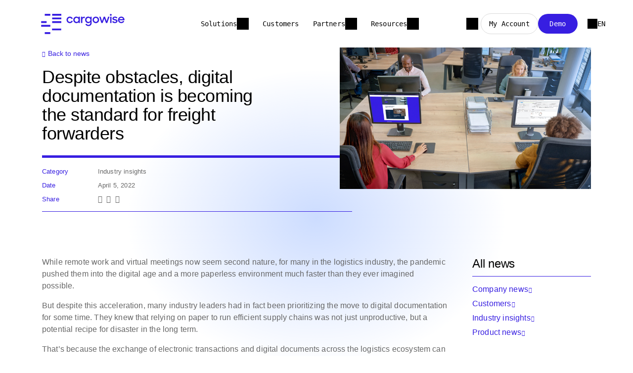

--- FILE ---
content_type: text/html; charset=utf-8
request_url: https://www.cargowise.com/news/despite-obstacles-digital-documentation-is-becoming-the-standard-for-freight-forwarders/
body_size: 14081
content:
<!DOCTYPE html>
<html lang="en-us">
<head>
    <meta charset="utf-8" />
<link rel="icon" type="image/png" href="/media/favicons/cargowise.png?width=32&amp;height=32">
<meta name="viewport" content="width=device-width, initial-scale=1.0, maximum-scale=1.0, user-scalable=0, shrink-to-fit=no">
<meta http-equiv="X-UA-Compatible" content="IE=edge,chrome=1" />
<title>
    Despite obstacles, digital documentation is becoming the standard for freight forwarders
</title>
<meta name="Description" content="The exchange of digital documents across the logistics ecosystem can completely transform complex business processes. Find out why companies are moving towards a more paper-free environment." />
<meta name="Name" content="Despite obstacles, digital documentation is becoming the standard for freight forwarders" />
<meta name="Keywords" content="#logisticsdigitalization,#logisticssoftware,#logisticstechnology" />
<link rel="canonical" href="https://www.cargowise.com/news/despite-obstacles-digital-documentation-is-becoming-the-standard-for-freight-forwarders/" />
<link rel="alternate" hreflang="de-de" href="https://www.cargowise.com/de-de/news/despite-obstacles-digital-documentation-is-becoming-the-standard-for-freight-forwarders/" />
<link rel="alternate" hreflang="en-us" href="https://www.cargowise.com/news/despite-obstacles-digital-documentation-is-becoming-the-standard-for-freight-forwarders/" />
<link rel="alternate" hreflang="es-419" href="https://www.cargowise.com/es-la/news/despite-obstacles-digital-documentation-is-becoming-the-standard-for-freight-forwarders/" />
<link rel="alternate" hreflang="fr-fr" href="https://www.cargowise.com/fr-fr/news/despite-obstacles-digital-documentation-is-becoming-the-standard-for-freight-forwarders/" />
<link rel="alternate" hreflang="it-it" href="https://www.cargowise.com/it-it/news/despite-obstacles-digital-documentation-is-becoming-the-standard-for-freight-forwarders/" />
<link rel="alternate" hreflang="ja-jp" href="https://www.cargowise.com/ja-jp/news/despite-obstacles-digital-documentation-is-becoming-the-standard-for-freight-forwarders/" />
<link rel="alternate" hreflang="pt-br" href="https://www.cargowise.com/pt-br/news/despite-obstacles-digital-documentation-is-becoming-the-standard-for-freight-forwarders/" />
<link rel="alternate" hreflang="zh-cn" href="https://www.cargowise.com/zh-cn/news/despite-obstacles-digital-documentation-is-becoming-the-standard-for-freight-forwarders/" />
<link rel="alternate" hreflang="zh-hant" href="https://www.cargowise.com/zh-hant/news/despite-obstacles-digital-documentation-is-becoming-the-standard-for-freight-forwarders/" />
<meta property="og:type" content="article" />
<meta property="og:url" content="https://www.cargowise.com/news/despite-obstacles-digital-documentation-is-becoming-the-standard-for-freight-forwarders/" />
<meta property="og:title" content="Despite obstacles, digital documentation is becoming the standard for freight forwarders" />
<meta property="og:description" content="The exchange of digital documents across the logistics ecosystem can completely transform complex business processes. Find out why companies are moving towards a more paper-free environment." />
<meta property="og:image" content="https://www.cargowise.com/media/xg4doglv/march-2022_productivity-image.jpg?v=1d85b0c1e5e6eb0">
<meta property="og:image:type" content="image/jpeg">
<meta name="twitter:card" content="summary_large_image">
<meta name="twitter:title" content="Despite obstacles, digital documentation is becoming the standard for freight forwarders">
<meta name="twitter:description" content="The exchange of digital documents across the logistics ecosystem can completely transform complex business processes. Find out why companies are moving towards a more paper-free environment.">
<meta name="twitter:image" content="https://www.cargowise.com/media/xg4doglv/march-2022_productivity-image.jpg?v=1d85b0c1e5e6eb0">
<meta name="apple-mobile-web-app-title" content="CargoWise">
<meta name="application-name" content="CargoWise">
<link rel="apple-touch-icon" sizes="57x57" href="/media/favicons/cargowise.png?width=57&amp;height=57">
<link rel="apple-touch-icon" sizes="60x60" href="/media/favicons/cargowise.png?width=60&amp;height=60">
<link rel="apple-touch-icon" sizes="72x72" href="/media/favicons/cargowise.png?width=72&amp;height=72">
<link rel="apple-touch-icon" sizes="76x76" href="/media/favicons/cargowise.png?width=76&amp;height=76">
<link rel="apple-touch-icon" sizes="114x114" href="/media/favicons/cargowise.png?width=114&amp;height=114">
<link rel="apple-touch-icon" sizes="120x120" href="/media/favicons/cargowise.png?width=120&amp;height=120">
<link rel="apple-touch-icon" sizes="144x144" href="/media/favicons/cargowise.png?width=144&amp;height=144">
<link rel="apple-touch-icon" sizes="152x152" href="/media/favicons/cargowise.png?width=152&amp;height=152">
<link rel="apple-touch-icon" sizes="180x180" href="/media/favicons/cargowise.png?width=180&amp;height=180">
<link rel="icon" type="image/png" sizes="192x192" href="/media/favicons/cargowise.png?width=192&amp;height=192">
<link rel="icon" type="image/png" sizes="32x32" href="/media/favicons/cargowise.png?width=32&amp;height=32">
<link rel="icon" type="image/png" sizes="96x96" href="/media/favicons/cargowise.png?width=96&amp;height=96">
<link rel="icon" type="image/png" sizes="16x16" href="/media/favicons/cargowise.png?width=16&amp;height=16">
<link rel="manifest" href="/media/favicons/cargowise-manifest.json">
<meta name="msapplication-TileColor" content="#fff">
<meta name="msapplication-TileImage" content="/media/favicons/cargowise.png?width=144&height=144">
<meta name="theme-color" content="#ffffff">
    
<!-- be_ixf, sdk, gho-->
<meta name="be:sdk" content="dotnet_sdk_1.4.30" />
<meta name="be:timer" content="0ms" />
<meta name="be:orig_url" content="https%3a%2f%2fwww.cargowise.com%2fnews%2fdespite-obstacles-digital-documentation-is-becoming-the-standard-for-freight-forwarders%2f" />
<meta name="be:capsule_url" content="https%3a%2f%2fixfd1-api.bc0a.com%2fapi%2fixf%2f1.0.0%2fget_capsule%2ff00000000266092%2f0581881138" />
<meta name="be:norm_url" content="https%3a%2f%2fwww.cargowise.com%2fnews%2fdespite-obstacles-digital-documentation-is-becoming-the-standard-for-freight-forwarders%2f" />
<meta name="be:api_dt" content="py_2026; pm_01; pd_11; ph_05; pmh_17; p_epoch:1768137452865" />
<meta name="be:mod_dt" content="py_2026; pm_01; pd_11; ph_05; pmh_17; p_epoch:1768137452865" />
<meta name="be:messages" content="0" />

    <!-- Google Tag Manager -->
<script>
dataLayer = [];
(function(w,d,s,l,i){w[l]=w[l]||[];w[l].push({'gtm.start':
new Date().getTime(),event:'gtm.js'});var f=d.getElementsByTagName(s)[0],
j=d.createElement(s),dl=l!='dataLayer'?'&l='+l:'';j.async=true;j.src=
'https://www.googletagmanager.com/gtm.js?id='+i+dl;f.parentNode.insertBefore(j,f);
})(window,document,'script','dataLayer','GTM-PV2WNTV');</script>
<!-- End Google Tag Manager -->

        <link rel="preload" as="font" type="font/woff2" crossorigin="anonymous" href="/css/fonts/wtg-symbols.woff2" />
        <link rel="preload" as="font" type="font/woff2" crossorigin="anonymous" href="/css/vendor/fontawesome-free/webfonts/fa-brands-400.woff2" />
    <link href="/sb/cargowise-css.v45.css" rel="stylesheet">
    <script src="https://cmp.osano.com/AzqNPnSIWrqnv2DHN/d67eecdc-d0b9-4b58-a625-29c168020c5b/osano.js?variant=two"></script>
<script>
    var _hmt = _hmt || [];
    (function () {
        if (location.host.indexOf(".cn") > 0) {
            var hm = document.createElement("script");
            hm.src = "https://hm.baidu.com/hm.js?32e12608d3f275438f83292bee2afaa6";
            var s = document.getElementsByTagName("script")[0];
            s.parentNode.insertBefore(hm, s);
        }
    })();
</script>
<script src="/scripts/vendor/lottie/lottie.js"></script>
<meta name="google-site-verification" content="dlKMKTJhhnQ0xWxLgm9YKHGQXrNfwUPH2-jUevgpWCs" />
</head>
<body id="body" class="body-despite-obstacles-digital-documentation-is-becoming-the-standard-for-freight-forwarders ">
    <!-- Google Tag Manager (noscript) -->
<noscript><iframe src="https://www.googletagmanager.com/ns.html?id=GTM-PV2WNTV"
height="0" width="0" style="display:none;visibility:hidden"></iframe></noscript>
<!-- End Google Tag Manager (noscript) -->

    
    <header id="site-header">
        





<nav class="navbar navbar-expand-lg fixed-top collapsed navigation" id="mainNav">
    <div class="nav-container">
        <div class="navbar-header">
            <a class="navbar-brand" href="/" title="CargoWise">
                    <img alt="CargoWise" src="/media/zfpirzxd/cargowise-logo.svg" />
            </a>
                    <div data-nav-segment="search">
            <input type="text" class="nav-search-input"
            placeholder="Search..." />
        <a class="nav-link " href="/search/"         ></a>
                        <span class="search-close"></span>
                    </div>
            <button class="navbar-collapse-control" aria-controls="navbarResponsive" data-toggle="collapse" data-target="#navbarResponsive" aria-expanded="false" aria-label="Toggle navigation">
                <span class="toggle-open">Menu</span>
                <span class="toggle-close">Close</span>
                <div class="navbar-toggler navbar-toggler-right collapsed" data-toggle="collapse" data-target="#navbarResponsive">
                    <span></span><span></span><span></span><span></span>
                </div>
            </button>
        </div>
        <div id="navbarResponsive" class="collapse navbar-collapse">
            <ul class="navbar-nav">
                            <li class="nav-item dropdown " data-nav-segment="solutions">
                                <a href="#" class="dropdown-toggle nav-item-toggle" id="navbar-dropdown-link-25763" data-target="dropdown-menu-25763" data-toggle="dropdown" aria-haspopup="true" aria-expanded="false">Solutions</a>

                                <div id="dropdown-menu-25763" aria-labelledby="navbar-dropdown-link-25763" class="dropdown-menu nav-menu">
                                    <a href="#" class="toggler">Solutions</a>
                                    



<div class="panel" >
    
<div class="container">
    <div class="row ">



<div class="col-lg-12">
        <div class="area" >
            

    <div class="tabbed-content flex-row d-lg-flex left-tabs ">
        <ul class="nav nav-tabs  flex-column" role="tablist">
                    <li class="nav-item">
                        <a class="nav-link  active moving-arrow" id="ac3929e1-eac2-4593-816d-4ce77b30a56a-freight-forwarders-tab" data-toggle="tab" data-target="#tab-content-ac3929e1-eac2-4593-816d-4ce77b30a56a #freight-forwarders" role="tab" aria-controls="freight-forwarders" aria-selected="true">
                            <span>Freight Forwarders</span>
                        </a>
                    </li>
                    <li class="nav-item">
                        <a class="nav-link  moving-arrow" id="ac3929e1-eac2-4593-816d-4ce77b30a56a-customs-brokers-tab" data-toggle="tab" data-target="#tab-content-ac3929e1-eac2-4593-816d-4ce77b30a56a #customs-brokers" role="tab" aria-controls="customs-brokers" aria-selected="false">
                            <span>Customs Brokers</span>
                        </a>
                    </li>
                    <li class="nav-item">
                        <a class="nav-link  moving-arrow" id="ac3929e1-eac2-4593-816d-4ce77b30a56a-warehouse-operators-tab" data-toggle="tab" data-target="#tab-content-ac3929e1-eac2-4593-816d-4ce77b30a56a #warehouse-operators" role="tab" aria-controls="warehouse-operators" aria-selected="false">
                            <span>Warehouse operators</span>
                        </a>
                    </li>
                    <li class="nav-item">
                        <a class="nav-link  moving-arrow" id="ac3929e1-eac2-4593-816d-4ce77b30a56a-carriers-tab" data-toggle="tab" data-target="#tab-content-ac3929e1-eac2-4593-816d-4ce77b30a56a #carriers" role="tab" aria-controls="carriers" aria-selected="false">
                            <span>Carriers</span>
                        </a>
                    </li>
                    <li class="nav-item">
                        <a class="nav-link  moving-arrow" id="ac3929e1-eac2-4593-816d-4ce77b30a56a-drayage-operators-tab" data-toggle="tab" data-target="#tab-content-ac3929e1-eac2-4593-816d-4ce77b30a56a #drayage-operators" role="tab" aria-controls="drayage-operators" aria-selected="false">
                            <span>Drayage operators</span>
                        </a>
                    </li>
        </ul>
        <div id="tab-content-ac3929e1-eac2-4593-816d-4ce77b30a56a" class="tab-content  flex-column">
                        <div class="tab-pane fade  show active" id="freight-forwarders" role="tabpanel" aria-labelledby="ac3929e1-eac2-4593-816d-4ce77b30a56a-freight-forwarders-tab">
                            



<div class="panel" >
    
<div class="container">
    <div class="row ">



<div class="col-lg-5">
        <div class="area" >
            

<div class="link-card link-card-style-5 has-link">
<a id='kwmajq' href='/solutions/cargowise-forwarding/' target=''>        <div class="link-card-icon" style="background-image:url(/media/ph1ghhnz/international-forwarding.svg?v=1dc32214f0ffe30)"></div>
    <h6 class="link-card-heading-text">International Forwarding</h6>
    <div class="link-card-descriptive-text">
                <p>Unlock the world&#x2019;s supply chains with&#xA0;deeply integrated&#xA0;international forwarding capabilities</p>
    </div>
        <div class="link-card-learn-more-text">
            <label>Learn more</label>
        </div>
</a></div>

<div class="link-card link-card-style-5 has-link">
<a id='d9ed24' href='/solutions/cargowise-customs/' target=''>        <div class="link-card-icon" style="background-image:url(/media/pbzlyjv1/customs-and-compliance-1.svg?v=1dc32214ed58d40)"></div>
    <h6 class="link-card-heading-text">Customs and Compliance</h6>
    <div class="link-card-descriptive-text">
                <p>Centralize&#xA0;your global trade operations and strengthen your supply chain</p>
    </div>
        <div class="link-card-learn-more-text">
            <label>Learn more</label>
        </div>
</a></div>

<div class="link-card link-card-style-5 has-link">
<a id='uflmwq' href='/solutions/cargowise-ecommerce/' target=''>        <div class="link-card-icon" style="background-image:url(/media/i4bevapl/international-ecommerce.svg?v=1dc32214f172a20)"></div>
    <h6 class="link-card-heading-text">International eCommerce</h6>
    <div class="link-card-descriptive-text">
                <p>Faster, safer, and more reliable&#xA0;cross-border ecommerce&#xA0;fulfilment</p>
    </div>
        <div class="link-card-learn-more-text">
            <label>Learn more</label>
        </div>
</a></div>

<div class="link-card link-card-style-5 has-link">
<a id='npj0wj' href='/solutions/cargowise-transport/' target=''>        <div class="link-card-icon" style="background-image:url(/media/zixd2ulf/transport.svg?v=1dc32214eb708c0)"></div>
    <h6 class="link-card-heading-text">Transport</h6>
    <div class="link-card-descriptive-text">
                <p>Optimize transport performance and profitability to drive your business forward</p>
    </div>
        <div class="link-card-learn-more-text">
            <label>Learn more</label>
        </div>
</a></div>

<div class="link-card link-card-style-5 has-link">
<a id='0ycfww' href='/solutions/cargowise-warehouse/transit-warehouse/' target=''>        <div class="link-card-icon" style="background-image:url(/media/qw5dlavz/transit-warehouse.svg?v=1dc322cc9299e50)"></div>
    <h6 class="link-card-heading-text">Transit Warehouse</h6>
    <div class="link-card-descriptive-text">
                <p>Streamline goods-in to goods-out with greater accuracy and control</p>
    </div>
        <div class="link-card-learn-more-text">
            <label>Learn more</label>
        </div>
</a></div>

        </div>
</div>



<div class="col-lg-5">
        <div class="area" >
            

<div class="link-card link-card-style-5 has-link">
<a id='fyauje' href='/cargowise-mega-features/' target=''>        <div class="link-card-icon" style="background-image:url(/media/lkzcju4c/mega-features.svg?v=1dc32214ea75150)"></div>
    <h6 class="link-card-heading-text">Mega features</h6>
    <div class="link-card-descriptive-text">
                <p>Powerful new features that give you greater visibility, productivity, and control&#xA0;</p>
    </div>
        <div class="link-card-learn-more-text">
            <label>Learn more</label>
        </div>
</a></div>

<div class="link-card link-card-style-5 has-link">
<a id='cmibpj' href='/solutions/cargowise-parcel/' target=''>        <div class="link-card-icon" style="background-image:url(/media/nekh5wsc/parcel.svg?v=1dc32214eeb5f30)"></div>
    <h6 class="link-card-heading-text">Parcel</h6>
    <div class="link-card-descriptive-text">
                <p>Grow&#xA0;your business with B2B final-mile shipping and B2C final-mile delivery</p>
    </div>
        <div class="link-card-learn-more-text">
            <label>Learn more</label>
        </div>
</a></div>

<div class="link-card link-card-style-5 has-link">
<a id='pkykhu' href='/solutions/cargowise-enterprise/' target=''>        <div class="link-card-icon" style="background-image:url(/media/yjqdmqeq/enterprise.svg?v=1dc32214ef59860)"></div>
    <h6 class="link-card-heading-text">Enterprise</h6>
    <div class="link-card-descriptive-text">
                <p>Work faster and smarter with&#xA0;powerful, deeply integrated enterprise tools</p>
    </div>
        <div class="link-card-learn-more-text">
            <label>Learn more</label>
        </div>
</a></div>

<div class="link-card link-card-style-5 has-link">
<a id='d0qde0' href='/solutions/cargowise-neo/' target=''>        <div class="link-card-icon" style="background-image:url(/media/vv1bruum/cargowise-neo.svg?v=1dc32214ebb9ca0)"></div>
    <h6 class="link-card-heading-text">CargoWise Neo</h6>
    <div class="link-card-descriptive-text">
                <p>Give your customers live access to their shipments, orders, declarations, invoices, and more.</p>
    </div>
        <div class="link-card-learn-more-text">
            <label>Learn more</label>
        </div>
</a></div>

        </div>
</div>



<div class="col-lg-2">
        <div class="area" >
            

    <div class="owl-carousel owl-theme" 
         id="owl-carousel-e96116fa-2428-4a4a-a8fe-195bbe2db3f1" 
         data-slide-margin="0" 
         data-autoplay="false" 
         data-autoplay-timeout="0"
         data-rtl="false" 
         data-slide-count="3"
         data-slides-per-page-mobile="1"
         data-slides-per-page-desktop="1">
                        <div class="item">
                            <div class="container">
                                <div class="row">
                                    <div class="col-12">
                                        



<div class="panel" >
    
<div class="container">
    <div class="row ">



<div class="col-lg-12">
        <div class="area card background-bright-blue-tint" >
            
<p><span class="badge">eBook</span></p>
<h3>The four layers of cost efficiency</h3>
<p><a id="fhvoq5" href="/lp/ebook-the-four-layers-of-cost-efficiency/" title="eBook - The four layers of cost efficiency" class="cta-button">Download</a></p>
        </div>
</div>
    </div>
</div>
</div>



                                    </div>
                                </div>
                            </div>
                        </div>
                        <div class="item">
                            <div class="container">
                                <div class="row">
                                    <div class="col-12">
                                        



<div class="panel" >
    
<div class="container">
    <div class="row ">



<div class="col-lg-12">
        <div class="area card background-bright-blue-tint" >
            
<p><span class="badge">eBook</span></p>
<h3>Defining productivity in the global logistics environment</h3>
<p><a id="ywrx3e" href="/lp/ebook-defining-productivity-in-the-global-logistics-environment/" title="eBook- Defining productivity in the global logistics environment" class="cta-button">Download</a></p>
        </div>
</div>
    </div>
</div>
</div>



                                    </div>
                                </div>
                            </div>
                        </div>
    </div>

        </div>
</div>
    </div>
</div>
</div>



                        </div>
                        <div class="tab-pane fade " id="customs-brokers" role="tabpanel" aria-labelledby="ac3929e1-eac2-4593-816d-4ce77b30a56a-customs-brokers-tab">
                            



<div class="panel" >
    
<div class="container">
    <div class="row ">



<div class="col-lg-5">
        <div class="area" >
            

<div class="link-card link-card-style-5 has-link">
<a id='vmhumm' href='/solutions/cargowise-customs/' target=''>        <div class="link-card-icon" style="background-image:url(/media/pbzlyjv1/customs-and-compliance-1.svg?v=1dc32214ed58d40)"></div>
    <h6 class="link-card-heading-text">Customs and Compliance</h6>
    <div class="link-card-descriptive-text">
                <p>Centralize&#xA0;your global trade operations and strengthen your supply chain</p>
    </div>
        <div class="link-card-learn-more-text">
            <label>Learn more</label>
        </div>
</a></div>

<div class="link-card link-card-style-5 has-link">
<a id='ulnt8z' href='/solutions/cargowise-enterprise/' target=''>        <div class="link-card-icon" style="background-image:url(/media/yjqdmqeq/enterprise.svg?v=1dc32214ef59860)"></div>
    <h6 class="link-card-heading-text">Enterprise</h6>
    <div class="link-card-descriptive-text">
                <p>&#xA;Work faster and smarter with&#xA0;powerful, deeply integrated enterprise tools</p>
    </div>
        <div class="link-card-learn-more-text">
            <label>Learn more</label>
        </div>
</a></div>

        </div>
</div>



<div class="col-lg-5">
        <div class="area" >
            

<div class="link-card link-card-style-5 has-link">
<a id='dnms4b' href='/solutions/cargowise-customs/bonded-warehouse/' target=''>        <div class="link-card-icon" style="background-image:url(/media/wlpd4ohx/bonded-warehouse.svg?v=1dc32214f21d880)"></div>
    <h6 class="link-card-heading-text">Bonded Warehouse</h6>
    <div class="link-card-descriptive-text">
                <p>Integrate&#xA0;your customs brokerage and warehouse operations</p>
    </div>
        <div class="link-card-learn-more-text">
            <label>Learn more</label>
        </div>
</a></div>

<div class="link-card link-card-style-5 has-link">
<a id='ufodi5' href='/solutions/cargowise-neo/' target=''>        <div class="link-card-icon" style="background-image:url(/media/vv1bruum/cargowise-neo.svg?v=1dc32214ebb9ca0)"></div>
    <h6 class="link-card-heading-text">CargoWise Neo</h6>
    <div class="link-card-descriptive-text">
                <p>Give your customers live access to their shipments, orders, declarations, invoices, and more.</p>
    </div>
        <div class="link-card-learn-more-text">
            <label>Learn more</label>
        </div>
</a></div>

        </div>
</div>



<div class="col-lg-2">
        <div class="area" >
            

    <div class="owl-carousel owl-theme" 
         id="owl-carousel-8c126d85-3662-439d-b084-5d23a7892166" 
         data-slide-margin="0" 
         data-autoplay="false" 
         data-autoplay-timeout="0"
         data-rtl="false" 
         data-slide-count="3"
         data-slides-per-page-mobile="1"
         data-slides-per-page-desktop="1">
                        <div class="item">
                            <div class="container">
                                <div class="row">
                                    <div class="col-12">
                                        



<div class="panel" >
    
<div class="container">
    <div class="row ">



<div class="col-lg-12">
        <div class="area card background-bright-blue-tint" >
            
<p><span class="badge">eBook</span></p>
<h3>The shift to global customs</h3>
<p><a id="i10n6x" href="/lp/global-customs-ebook/" title="Global customs eBook" class="cta-button">Download</a></p>
        </div>
</div>
    </div>
</div>
</div>



                                    </div>
                                </div>
                            </div>
                        </div>
                        <div class="item">
                            <div class="container">
                                <div class="row">
                                    <div class="col-12">
                                        



<div class="panel" >
    
<div class="container">
    <div class="row ">



<div class="col-lg-12">
        <div class="area card background-bright-blue-tint" >
            
<p><span class="badge">eBook</span></p>
<h3>Taking complexity out of compliance<span> </span></h3>
<p><a id="hzv1a5" href="/lp/cargowise-compliance-ebook/" title="CargoWise Compliance eBook" class="cta-button">Download</a></p>
        </div>
</div>
    </div>
</div>
</div>



                                    </div>
                                </div>
                            </div>
                        </div>
                        <div class="item">
                            <div class="container">
                                <div class="row">
                                    <div class="col-12">
                                        



<div class="panel" >
    
<div class="container">
    <div class="row ">



<div class="col-lg-12">
        <div class="area card background-bright-blue-tint" >
            
<p><span class="badge">eBook</span></p>
<h3>Four layers of cost efficiency</h3>
<p><a id="mmo3gg" href="/lp/ebook-the-four-layers-of-cost-efficiency/" title="eBook - The four layers of cost efficiency" class="cta-button">Download</a></p>
        </div>
</div>
    </div>
</div>
</div>



                                    </div>
                                </div>
                            </div>
                        </div>
    </div>

        </div>
</div>
    </div>
</div>
</div>



                        </div>
                        <div class="tab-pane fade " id="warehouse-operators" role="tabpanel" aria-labelledby="ac3929e1-eac2-4593-816d-4ce77b30a56a-warehouse-operators-tab">
                            



<div class="panel" >
    
<div class="container">
    <div class="row ">



<div class="col-lg-5">
        <div class="area" >
            

<div class="link-card link-card-style-5 has-link">
<a id='rz8u5k' href='/solutions/cargowise-warehouse/product-warehouse/' target=''>        <div class="link-card-icon" style="background-image:url(/media/gfghzjpx/product-warehouse.svg?v=1dc32214f2c11b0)"></div>
    <h6 class="link-card-heading-text">Product Warehouse</h6>
    <div class="link-card-descriptive-text">
                <p>A scalable solution to&#xA0;optimize&#xA0;your warehousing and distribution processes</p>
    </div>
        <div class="link-card-learn-more-text">
            <label>Learn more</label>
        </div>
</a></div>

<div class="link-card link-card-style-5 has-link">
<a id='j2xnav' href='/solutions/cargowise-customs/bonded-warehouse/' target=''>        <div class="link-card-icon" style="background-image:url(/media/wlpd4ohx/bonded-warehouse.svg?v=1dc32214f21d880)"></div>
    <h6 class="link-card-heading-text">Bonded Warehouse</h6>
    <div class="link-card-descriptive-text">
                <p>Integrate&#xA0;your customs brokerage and warehouse operations</p>
    </div>
        <div class="link-card-learn-more-text">
            <label>Learn more</label>
        </div>
</a></div>

<div class="link-card link-card-style-5 has-link">
<a id='3l4yob' href='/solutions/cargowise-warehouse/transit-warehouse/' target=''>        <div class="link-card-icon" style="background-image:url(/media/qw5dlavz/transit-warehouse.svg?v=1dc322cc9299e50)"></div>
    <h6 class="link-card-heading-text">Transit Warehouse</h6>
    <div class="link-card-descriptive-text">
                <p>Streamline goods-in to goods-out with greater accuracy and control</p>
    </div>
        <div class="link-card-learn-more-text">
            <label>Learn more</label>
        </div>
</a></div>

<div class="link-card link-card-style-5 has-link">
<a id='eukcbx' href='/solutions/cargowise-ecommerce/' target=''>        <div class="link-card-icon" style="background-image:url(/media/i4bevapl/international-ecommerce.svg?v=1dc32214f172a20)"></div>
    <h6 class="link-card-heading-text">International eCommerce</h6>
    <div class="link-card-descriptive-text">
                <p>Faster, safer, and more reliable&#xA0;cross-border ecommerce&#xA0;fulfilment</p>
    </div>
        <div class="link-card-learn-more-text">
            <label>Learn more</label>
        </div>
</a></div>

        </div>
</div>



<div class="col-lg-5">
        <div class="area" >
            

<div class="link-card link-card-style-5 has-link">
<a id='sc1nuw' href='/solutions/cargowise-parcel/' target=''>        <div class="link-card-icon" style="background-image:url(/media/nekh5wsc/parcel.svg?v=1dc32214eeb5f30)"></div>
    <h6 class="link-card-heading-text">Parcel</h6>
    <div class="link-card-descriptive-text">
                <p>Grow&#xA0;your business with B2B final-mile shipping and B2C final-mile delivery</p>
    </div>
        <div class="link-card-learn-more-text">
            <label>Learn more</label>
        </div>
</a></div>

<div class="link-card link-card-style-5 has-link">
<a id='f26lz3' href='/solutions/cargowise-enterprise/' target=''>        <div class="link-card-icon" style="background-image:url(/media/yjqdmqeq/enterprise.svg?v=1dc32214ef59860)"></div>
    <h6 class="link-card-heading-text">Enterprise</h6>
    <div class="link-card-descriptive-text">
                <p>Work faster and smarter with&#xA0;powerful, deeply integrated enterprise tools</p>
    </div>
        <div class="link-card-learn-more-text">
            <label>Learn more</label>
        </div>
</a></div>

<div class="link-card link-card-style-5 has-link">
<a id='wbyvht' href='/solutions/cargowise-neo/' target=''>        <div class="link-card-icon" style="background-image:url(/media/vv1bruum/cargowise-neo.svg?v=1dc32214ebb9ca0)"></div>
    <h6 class="link-card-heading-text">CargoWise Neo</h6>
    <div class="link-card-descriptive-text">
                <p>Give your customers live access to their shipments, orders, declarations, invoices, and more.</p>
    </div>
        <div class="link-card-learn-more-text">
            <label>Learn more</label>
        </div>
</a></div>

        </div>
</div>



<div class="col-lg-2">
        <div class="area" >
            

    <div class="owl-carousel owl-theme" 
         id="owl-carousel-f8ac7aa8-82a3-4592-bf62-a4837c618c81" 
         data-slide-margin="0" 
         data-autoplay="false" 
         data-autoplay-timeout="0"
         data-rtl="false" 
         data-slide-count="3"
         data-slides-per-page-mobile="1"
         data-slides-per-page-desktop="1">
                        <div class="item">
                            <div class="container">
                                <div class="row">
                                    <div class="col-12">
                                        



<div class="panel" >
    
<div class="container">
    <div class="row ">



<div class="col-lg-12">
        <div class="area card background-bright-blue-tint" >
            
<p><span class="badge">eBook</span></p>
<h3>Global warehouse suite</h3>
<p><a id="66t6yk" href="/lp/cargowise-global-warehouse-suite-ebook/" title="CargoWise Global Warehouse Suite eBook" class="cta-button">Download</a></p>
        </div>
</div>
    </div>
</div>
</div>



                                    </div>
                                </div>
                            </div>
                        </div>
                        <div class="item">
                            <div class="container">
                                <div class="row">
                                    <div class="col-12">
                                        



<div class="panel" >
    
<div class="container">
    <div class="row ">



<div class="col-lg-12">
        <div class="area card background-bright-blue-tint" >
            
<p><span class="badge">eBook</span></p>
<h3>Transit Warehouse ebook<span> </span></h3>
<p><a id="a50h06" href="/lp/ebook-transit-warehouse/" title="eBook - Transit Warehouse" class="cta-button">Download</a></p>
        </div>
</div>
    </div>
</div>
</div>



                                    </div>
                                </div>
                            </div>
                        </div>
                        <div class="item">
                            <div class="container">
                                <div class="row">
                                    <div class="col-12">
                                        



<div class="panel" >
    
<div class="container">
    <div class="row ">



<div class="col-lg-12">
        <div class="area card background-bright-blue-tint" >
            
<p><span class="badge">eBook</span></p>
<h3>Four layers cost efficiency ebook</h3>
<p><a id="464zwd" href="/lp/ebook-the-four-layers-of-cost-efficiency/" title="eBook - The four layers of cost efficiency" class="cta-button">Download</a></p>
        </div>
</div>
    </div>
</div>
</div>



                                    </div>
                                </div>
                            </div>
                        </div>
    </div>

        </div>
</div>
    </div>
</div>
</div>



                        </div>
                        <div class="tab-pane fade " id="carriers" role="tabpanel" aria-labelledby="ac3929e1-eac2-4593-816d-4ce77b30a56a-carriers-tab">
                            



<div class="panel" >
    
<div class="container">
    <div class="row ">



<div class="col-lg-5">
        <div class="area" >
            

<div class="link-card link-card-style-5 has-link">
<a id='b5nkjv' href='/solutions/cargowise-carrier/carrier-connectivity/' target=''>        <div class="link-card-icon" style="background-image:url(/media/ulbi5lwi/carrier-connectivity.svg?v=1dc32214f30a590)"></div>
    <h6 class="link-card-heading-text">Carrier Connectivity</h6>
    <div class="link-card-descriptive-text">
                <p>Put your entire suite of services at the fingertips of the world&#x2019;s largest forwarders</p>
    </div>
        <div class="link-card-learn-more-text">
            <label>Learn more</label>
        </div>
</a></div>

<div class="link-card link-card-style-5 has-link">
<a id='idm7wx' href='/solutions/cargowise-carrier/liner-and-agency/' target=''>        <div class="link-card-icon" style="background-image:url(/media/bbxfd3dm/liner-and-agency.svg?v=1dc32214f353970)"></div>
    <h6 class="link-card-heading-text">Liner and Agency</h6>
    <div class="link-card-descriptive-text">
                <p>Control your entire ocean operations from a single platform for unparalleled visibility, automation, and productivity .</p>
    </div>
        <div class="link-card-learn-more-text">
            <label>Learn more</label>
        </div>
</a></div>

        </div>
</div>



<div class="col-lg-5">
        <div class="area" >
            

<div class="link-card link-card-style-5 has-link">
<a id='uvgyv6' href='/solutions/cargowise-enterprise/' target=''>        <div class="link-card-icon" style="background-image:url(/media/yjqdmqeq/enterprise.svg?v=1dc32214ef59860)"></div>
    <h6 class="link-card-heading-text">Enterprise</h6>
    <div class="link-card-descriptive-text">
                <p>Maximize warehouse&#xA0;efficiency and profitability&#xA0;with our global warehouse solution</p>
    </div>
        <div class="link-card-learn-more-text">
            <label>Learn more</label>
        </div>
</a></div>

<div class="link-card link-card-style-5 has-link">
<a id='lfsulm' href='/solutions/cargowise-neo/' target=''>        <div class="link-card-icon" style="background-image:url(/media/vv1bruum/cargowise-neo.svg?v=1dc32214ebb9ca0)"></div>
    <h6 class="link-card-heading-text">CargoWise Neo</h6>
    <div class="link-card-descriptive-text">
                <p>Give your customers live access to their shipments, orders, declarations, invoices, and more.</p>
    </div>
        <div class="link-card-learn-more-text">
            <label>Learn more</label>
        </div>
</a></div>

        </div>
</div>



<div class="col-lg-2">
        <div class="area" >
            

    <div class="owl-carousel owl-theme" 
         id="owl-carousel-74e740de-5767-4805-909f-499daaac5882" 
         data-slide-margin="0" 
         data-autoplay="false" 
         data-autoplay-timeout="0"
         data-rtl="false" 
         data-slide-count="2"
         data-slides-per-page-mobile="1"
         data-slides-per-page-desktop="1">
                        <div class="item">
                            <div class="container">
                                <div class="row">
                                    <div class="col-12">
                                        



<div class="panel" >
    
<div class="container">
    <div class="row ">



<div class="col-lg-12">
        <div class="area card background-bright-blue-tint" >
            
<p><span class="badge">eBook</span></p>
<h3>The four layers of cost efficiency</h3>
<p><a id="fhvoq5" href="/lp/ebook-the-four-layers-of-cost-efficiency/" title="eBook - The four layers of cost efficiency" class="cta-button">Download</a></p>
        </div>
</div>
    </div>
</div>
</div>



                                    </div>
                                </div>
                            </div>
                        </div>
                        <div class="item">
                            <div class="container">
                                <div class="row">
                                    <div class="col-12">
                                        



<div class="panel" >
    
<div class="container">
    <div class="row ">



<div class="col-lg-12">
        <div class="area card background-bright-blue-tint" >
            
<p><span class="badge">eBook</span></p>
<h3>Defining productivity in the global logistics environment</h3>
<p><a id="ywrx3e" href="/lp/ebook-defining-productivity-in-the-global-logistics-environment/" title="eBook- Defining productivity in the global logistics environment" class="cta-button">Download</a></p>
        </div>
</div>
    </div>
</div>
</div>



                                    </div>
                                </div>
                            </div>
                        </div>
    </div>

        </div>
</div>
    </div>
</div>
</div>



                        </div>
                        <div class="tab-pane fade " id="drayage-operators" role="tabpanel" aria-labelledby="ac3929e1-eac2-4593-816d-4ce77b30a56a-drayage-operators-tab">
                            



<div class="panel" >
    
<div class="container">
    <div class="row ">



<div class="col-lg-5">
        <div class="area" >
            

<div class="link-card link-card-style-5 has-link">
<a id='9wjnmn' href='/landside/' target=''>        <div class="link-card-icon" style="background-image:url(/media/4xkp4rb1/landside-1.svg?v=1dc32214f5bd440)"></div>
    <h6 class="link-card-heading-text">CargoWise Landside</h6>
    <div class="link-card-descriptive-text">
                <p>Our suite of landside logistics solutions built to power the movement and exchange of containers. </p>
    </div>
        <div class="link-card-learn-more-text">
            <label>Learn more</label>
        </div>
</a></div>

<div class="link-card link-card-style-5 has-link">
<a id='jzczpn' href='/landside/solutions/containers-by-road/drayage-tms/' target=''>        <div class="link-card-icon" style="background-image:url(/media/x5fhy02a/containers-by-road.svg?v=1dc32214f3ab7b0)"></div>
    <h6 class="link-card-heading-text">Containers by road</h6>
    <div class="link-card-descriptive-text">
                <p>A complete enterprise system built for modern container drayage operators.&#xA0;</p>
    </div>
        <div class="link-card-learn-more-text">
            <label>Learn more</label>
        </div>
</a></div>

        </div>
</div>



<div class="col-lg-5">
        <div class="area" >
            

<div class="link-card link-card-style-5 has-link">
<a id='57xg1z' href='https://www.blumeglobal.com/solutions/carriers/rail-carriers/' target='_blank'>        <div class="link-card-icon" style="background-image:url(/media/aw3pnsah/container-by-rail.svg?v=1dc32214f64fc00)"></div>
    <h6 class="link-card-heading-text">Containers by rail</h6>
    <div class="link-card-descriptive-text">
                <p>Manage and track key rail assets across the entire supply chain.</p>
    </div>
        <div class="link-card-learn-more-text">
            <label>Learn more</label>
        </div>
</a></div>

<div class="link-card link-card-style-5 has-link">
<a id='lnluih' href='https://matchboxexchange.com/' target='_blank'>        <div class="link-card-icon" style="background-image:url(/media/34xg3fxv/container-excahnge.svg?v=1dc32214f606820)"></div>
    <h6 class="link-card-heading-text">Container exchange</h6>
    <div class="link-card-descriptive-text">
                <p>The faster and smarter way to manage your empty containers.</p>
    </div>
        <div class="link-card-learn-more-text">
            <label>Learn more</label>
        </div>
</a></div>

        </div>
</div>



<div class="col-lg-2">
        <div class="area" >
            

    <div class="owl-carousel owl-theme" 
         id="owl-carousel-d84b4c27-8638-4474-8f33-8d6287d4de4f" 
         data-slide-margin="0" 
         data-autoplay="false" 
         data-autoplay-timeout="0"
         data-rtl="false" 
         data-slide-count="3"
         data-slides-per-page-mobile="1"
         data-slides-per-page-desktop="1">
                        <div class="item">
                            <div class="container">
                                <div class="row">
                                    <div class="col-12">
                                        



<div class="panel" >
    
<div class="container">
    <div class="row ">



<div class="col-lg-12">
        <div class="area card background-bright-blue-tint" >
            
<p><span class="badge">eBook</span></p>
<h3>A road map to elevate container drayage operations</h3>
<p><a id="zw2eki" href="/landside/lp/container-drayage-operations-ebook/" title="Container drayage operations eBook" class="cta-button">Download</a></p>
        </div>
</div>
    </div>
</div>
</div>



                                    </div>
                                </div>
                            </div>
                        </div>
                        <div class="item">
                            <div class="container">
                                <div class="row">
                                    <div class="col-12">
                                        



<div class="panel" >
    
<div class="container">
    <div class="row ">



<div class="col-lg-12">
        <div class="area card background-bright-blue-tint" >
            
<p><span class="badge">Webinar</span></p>
<h3>Streamline your drayage order entry with Order Automation</h3>
<p><a id="hu48ls" href="/landside/news/on-demand-webinar-streamline-your-drayage-order-entry-with-order-automation/" title="On-demand webinar: Streamline your drayage order entry with Order Automation" class="cta-button">Watch</a></p>
        </div>
</div>
    </div>
</div>
</div>



                                    </div>
                                </div>
                            </div>
                        </div>
                        <div class="item">
                            <div class="container">
                                <div class="row">
                                    <div class="col-12">
                                        



<div class="panel" >
    
<div class="container">
    <div class="row ">



<div class="col-lg-12">
        <div class="area card background-bright-blue-tint" >
            
<p><span class="badge">eBook</span></p>
<h3>Cargo at Rest is Cargo at Risk</h3>
<p><a id="zddcr2" href="/landside/lp/ebook-cargo-at-rest-is-cargo-at-risk/" title="eBook - Cargo at rest is cargo at risk" class="cta-button">Download</a></p>
        </div>
</div>
    </div>
</div>
</div>



                                    </div>
                                </div>
                            </div>
                        </div>
    </div>

        </div>
</div>
    </div>
</div>
</div>



                        </div>
        </div>
    </div>

        </div>
</div>
    </div>
</div>
</div>



                                </div>
                            </li>
                            <li class="nav-item " data-nav-segment="customers">
        <a class="nav-link " href="/customers/"         >Customers</a>
                            </li>
                            <li class="nav-item dropdown " data-nav-segment="partners">
                                <a href="#" class="dropdown-toggle nav-item-toggle" id="navbar-dropdown-link-25767" data-target="dropdown-menu-25767" data-toggle="dropdown" aria-haspopup="true" aria-expanded="false">Partners</a>

                                <div id="dropdown-menu-25767" aria-labelledby="navbar-dropdown-link-25767" class="dropdown-menu nav-menu">
                                    <a href="#" class="toggler">Partners</a>
                                    



<div class="panel" >
    
<div class="container">
    <div class="row ">



<div class="col-lg-6">
        <div class="area" >
            

<div class="link-card link-card-style-5 has-link">
<a id='sfd3gx' href='/partners/find-a-partner/' target=''>        <div class="link-card-icon" style="background-image:url(/media/p40pmaw0/find-a-partner.svg?v=1dc32214f574060)"></div>
    <h6 class="link-card-heading-text">Find a partner</h6>
    <div class="link-card-descriptive-text">
                <p>Connect with a skilled CargoWise Partner today</p>
    </div>
        <div class="link-card-learn-more-text">
            <label>Learn more</label>
        </div>
</a></div>

        </div>
</div>



<div class="col-lg-6">
        <div class="area" >
            

<div class="link-card link-card-style-5 has-link">
<a id='ssldxr' href='/partners/become-a-partner/' target=''>        <div class="link-card-icon" style="background-image:url(/media/qvmhsdxu/become-a-partner.svg?v=1dc32214f52ac80)"></div>
    <h6 class="link-card-heading-text">Become a partner</h6>
    <div class="link-card-descriptive-text">
                <p>Expand your reach and grow your business</p>
    </div>
        <div class="link-card-learn-more-text">
            <label>Learn more</label>
        </div>
</a></div>

        </div>
</div>
    </div>
</div>
</div>



                                </div>
                            </li>
                            <li class="nav-item dropdown " data-nav-segment="resources">
                                <a href="#" class="dropdown-toggle nav-item-toggle" id="navbar-dropdown-link-25772" data-target="dropdown-menu-25772" data-toggle="dropdown" aria-haspopup="true" aria-expanded="false">Resources</a>

                                <div id="dropdown-menu-25772" aria-labelledby="navbar-dropdown-link-25772" class="dropdown-menu nav-menu">
                                    <a href="#" class="toggler">Resources</a>
                                    



<div class="panel" >
    
<div class="container">
    <div class="row ">



<div class="col-lg-3">
        <div class="area" >
            

<div class="link-card link-card-style-5 has-link">
<a id='lg8xaj' href='https://wisetechacademy.com/' target='_blank'>        <div class="link-card-icon" style="background-image:url(/media/sxrjaukf/academy.svg?v=1dc32214f4e8dd0)"></div>
    <h6 class="link-card-heading-text">Academy</h6>
    <div class="link-card-descriptive-text">
                <p>Unlock your potential</p>
    </div>
        <div class="link-card-learn-more-text">
            <label>Learn more</label>
        </div>
</a></div>

        </div>
</div>



<div class="col-lg-3">
        <div class="area" >
            

<div class="link-card link-card-style-5 has-link">
<a id='3e89lo' href='/learning/certifications/' target=''>        <div class="link-card-icon" style="background-image:url(/media/lnxjjhnp/certifications.svg?v=1dc32214f4984c0)"></div>
    <h6 class="link-card-heading-text">Certifications</h6>
    <div class="link-card-descriptive-text">
                <p>Earn industry recognized credentials</p>
    </div>
        <div class="link-card-learn-more-text">
            <label>Learn more</label>
        </div>
</a></div>

        </div>
</div>



<div class="col-lg-3">
        <div class="area" >
            

<div class="link-card link-card-style-5 has-link">
<a id='lag2ql' href='/news/' target=''>        <div class="link-card-icon" style="background-image:url(/media/urmcxzyv/news.svg?v=1dc32214f43df70)"></div>
    <h6 class="link-card-heading-text">News</h6>
    <div class="link-card-descriptive-text">
                <p>Keep up to date with the latest industry and product news.</p>
    </div>
        <div class="link-card-learn-more-text">
            <label>Learn more</label>
        </div>
</a></div>

        </div>
</div>



<div class="col-lg-3">
        <div class="area" >
            

<div class="link-card link-card-style-5 has-link">
<a id='c7vdad' href='/support/' target=''>        <div class="link-card-icon" style="background-image:url(/media/sg1d4gor/support.svg?v=1dc32214f3f4b90)"></div>
    <h6 class="link-card-heading-text">Support</h6>
    <div class="link-card-descriptive-text">
                <p>Everything you need for CargoWise support.</p>
    </div>
        <div class="link-card-learn-more-text">
            <label>Learn more</label>
        </div>
</a></div>

        </div>
</div>
    </div>
</div>
</div>



                                </div>
                            </li>
            </ul>
            <div class="ctas">
                            <div data-nav-segment="search">
            <input type="text" class="nav-search-input"
            placeholder="Search..." />
        <a class="nav-link " href="/search/"         ></a>
                                    <span class="search-close"></span>
                            </div>
                            <div data-nav-segment="my-account">
        <a class="nav-link " href="https://myaccount.cargowise.com/"         target="_blank" >My Account</a>
                            </div>
                            <div data-nav-segment="demo">
        <a class="nav-link " href="/demo/"         >Demo</a>
                            </div>
                    <div class="dropdown language-selector">
                        <a id="language-dropdown-button" href="#" class="dropdown-toggle" data-toggle="dropdown"
                            aria-haspopup="true" aria-expanded="false">
                            <span class="language-dropdown-short-name">en</span>
                            <span class="language-dropdown-long-name">
                                English
                            </span>
                        </a>
                        <div class="dropdown-menu" aria-labelledby="language-dropdown-button">
                            <a class="dropdown-item" lang="zh-cn"
                                href="/zh-cn/news/despite-obstacles-digital-documentation-is-becoming-the-standard-for-freight-forwarders/">&#x7B80;&#x4F53;&#x4E2D;&#x6587;</a>
                            <a class="dropdown-item" lang="zh-hant"
                                href="/zh-hant/news/despite-obstacles-digital-documentation-is-becoming-the-standard-for-freight-forwarders/">&#x7E41;&#x9AD4;&#x4E2D;&#x6587;</a>
                            <a class="dropdown-item" lang="fr-fr"
                                href="/fr-fr/news/despite-obstacles-digital-documentation-is-becoming-the-standard-for-freight-forwarders/">Fran&#xE7;ais</a>
                            <a class="dropdown-item" lang="de-de"
                                href="/de-de/news/despite-obstacles-digital-documentation-is-becoming-the-standard-for-freight-forwarders/">Deutsch</a>
                            <a class="dropdown-item" lang="it-it"
                                href="/it-it/news/despite-obstacles-digital-documentation-is-becoming-the-standard-for-freight-forwarders/">Italiano</a>
                            <a class="dropdown-item" lang="ja-jp"
                                href="/ja-jp/news/despite-obstacles-digital-documentation-is-becoming-the-standard-for-freight-forwarders/">&#x65E5;&#x672C;&#x8A9E;</a>
                            <a class="dropdown-item" lang="pt-br"
                                href="/pt-br/news/despite-obstacles-digital-documentation-is-becoming-the-standard-for-freight-forwarders/">Portugu&#xEA;s</a>
                            <a class="dropdown-item" lang="es-419"
                                href="/es-la/news/despite-obstacles-digital-documentation-is-becoming-the-standard-for-freight-forwarders/">Espa&#xF1;ol</a>
                        </div>
                    </div>
            </div>
        </div>
    </div>
</nav>
    </header>
    
    <div class="container site-container">
        


<header class="masthead-news">
	<div class="container">
		<div class="row">
			<div class="col-lg-7 masthead-news-title-container">
				<p class="back-link-para"><a class="back-link small-caps" href="/news/">Back to news</a></p>
				<h1>Despite obstacles, digital documentation is becoming the standard for freight forwarders</h1>
				<div class="news-article-details">
						<div class="row">
							<div class="col-2">
								<label>Category</label>
							</div>
							<div class="col-10">
								<p>Industry insights</p>
							</div>
						</div>
					<div class="row">
						<div class="col-2">
							<label>Date</label>
						</div>
						<div class="col-10">
							<p>April 5, 2022</p>
						</div>
					</div>
					<div class="row">
						<div class="col-2">
							<label>Share</label>
						</div>
						<div class="col-10 news-social-links">
							<a target="_blank" aria-label="LinkedIn" href="https://www.linkedin.com/shareArticle?url=http%3A%2F%2Fwww.cargowise.com%2Fnews%2Fdespite-obstacles-digital-documentation-is-becoming-the-standard-for-freight-forwarders%2F&mini=true&title=Despite&#x2B;obstacles%2C&#x2B;digital&#x2B;documentation&#x2B;is&#x2B;becoming&#x2B;the&#x2B;standard&#x2B;for&#x2B;freight&#x2B;forwarders&summary=The&#x2B;exchange&#x2B;of&#x2B;digital&#x2B;documents&#x2B;across&#x2B;the&#x2B;logistics&#x2B;ecosystem&#x2B;can&#x2B;completely&#x2B;transform&#x2B;complex&#x2B;business&#x2B;processes.&#x2B;Find&#x2B;out&#x2B;why&#x2B;companies&#x2B;are&#x2B;moving&#x2B;towards&#x2B;a&#x2B;more&#x2B;paper-free&#x2B;environment.&source=CargoWise">
								<em class="fab fa-linkedin">&nbsp;</em>
							</a>
							<a target="_blank" aria-label="Facebook" href="https://www.facebook.com/sharer.php?u=http%3A%2F%2Fwww.cargowise.com%2Fnews%2Fdespite-obstacles-digital-documentation-is-becoming-the-standard-for-freight-forwarders%2F">
								<em class="fab fa-facebook-square">&nbsp;</em>
							</a>
							<a target="_blank" aria-label="Twitter" href="https://www.twitter.com/intent/tweet?url=http%3A%2F%2Fwww.cargowise.com%2Fnews%2Fdespite-obstacles-digital-documentation-is-becoming-the-standard-for-freight-forwarders%2F&text=Despite&#x2B;obstacles%2C&#x2B;digital&#x2B;documentation&#x2B;is&#x2B;becoming&#x2B;the&#x2B;standard&#x2B;for&#x2B;freight&#x2B;forwarders">
								<em class="fab fa-twitter">&nbsp;</em>
							</a>
						</div>
					</div>
				</div>
			</div>
				<div class="col-lg-5">
					<div class="masthead-main-image-container">
							<img src="/media/xg4doglv/march-2022_productivity-image.jpg?width=800&amp;v=1d85b0c1e5e6eb0" />
					</div>
				</div>
		</div>
	</div>
</header>

<article class="main-content main-content-news">
	<div class="panel grey-right-side-dots small-bottom-padding">
		<div class="container">
			<div class="row">
                <div class="col-lg-9">




<div class="panel" >
    
<div class="container">
    <div class="row ">



<div class="col-lg-12">
        <div class="area" >
            
<p><span>While remote work and virtual meetings now seem second nature, for many in the logistics industry, the pandemic pushed them into the digital age and a more paperless environment much faster than they ever imagined possible. </span> </p>
<p><span>But despite this acceleration, many industry leaders had in fact been prioritizing the move to digital documentation for some time. They knew that relying on paper to run efficient supply chains was not just unproductive, but a potential recipe for disaster in the long term. </span> </p>
<p><span>That’s because the exchange of </span><span>electronic transactions and digital documents </span><span>across the logistics ecosystem can completely transform complex business processes. Regardless of the mode of transport, it is an efficient, economical, and secure method of transferring important business information related to the transportation of goods.</span> <br /><br /></p>
<h5>Substantial benefits of electronic documents </h5>
<p><span>In addition to everyday transactions such as orders or invoices, electronic data exchange in logistics ensures the operational interaction between business partners (buyers, suppliers, 3PL warehouses, forwarders, etc.) at all stages of a shipment’s lifecycle. </span> </p>
<p><span>“Speed has always been a priority for logistics companies,” says </span><span data-ccp-charstyle="normaltextrun" data-ccp-charstyle-defn="{&quot;ObjectId&quot;:&quot;b8f9c205-6034-4d77-b9da-21fae7cc27fb|28&quot;,&quot;ClassId&quot;:1073872969,&quot;Properties&quot;:[469775450,&quot;normaltextrun&quot;,201340122,&quot;1&quot;,134233614,&quot;true&quot;,469778129,&quot;normaltextrun&quot;,335572020,&quot;1&quot;,469778324,&quot;Default Paragraph Font&quot;]}">Aurelie Zengerlin, Business Development Executive at WiseTech Global</span><span>. “You need to have access to your documents at a moment’s notice, from air waybills and bills of lading to manifests and cargo loads, purchase orders, invoices and much more.”</span> </p>
<p><span>According to Zengerlin, in the face of lockdowns, many logistics companies who had resisted moving to a paperless supply chain saw their operations slow down significantly, with access to hard copy documents and records in the office no longer a viable option.</span> </p>
<p><span>“It was a real ah-ha moment for many logistics leaders,” she says. “I don’t think anyone could ever have imagined the scale of the lockdowns and the fact that the over reliance on paper and manual processes just simply wouldn’t cut it in the face of this type of disruption.” </span> </p>
<p><span>Angela Gadaev, International Logistics Product Portfolio Manager at WiseTech Global, agrees and says that those companies that had started to adopt more automated and paperless processes, were on the front foot when the pandemic hit.</span> </p>
<p><span>“We know logistics providers have to manage incredibly high volumes of disparate, non-digitized data and that processing these paper documents incurs costs and takes time,” Gadaev says. </span> </p>
<p><span>“Moving to electronic documentation reduces the hours spent managing, filing, searching, updating, and sharing manual documents while trimming costs at the same time. It keeps all your information in a secure location, with flexible visibility controls based on a company, branch, or department, so only approved individuals or teams can access specific files.”</span> <br /><br /></p>
<h5>Freight forwarders still face challenges moving to electronic documentation </h5>
<p><span>So why, then, is the logistics industry and some freight forwarders behind other sectors when it comes to the adoption of electronic documentation?</span> </p>
<p><span>Concerns relating to a lack of standardization of electronic documents is one of the obstacles slowing down a broader adoption among carriers and companies in the logistics sector. </span> </p>
<p><span>“There are limited universal standards for electronic documentation. Therefore, based on mode of transport and country of origin or destination, paper documentation may be required for one or all records associated with a shipment," says Gadaev. </span></p>
<p><span>"Air cargo as a mode of transport does have advanced standards when it comes to digitalization of the air cargo process, established many years ago due to the necessity of speed. But even these mature processes continue to evolve as the industry grows and regulatory compliance needs grow too."</span> </p>
<p><span>Of course, another factor that may slow down the adoption of electronic documentation is internal resistance. </span> </p>
<p><span>According to Scott McCorquodale, Head of Airline Connectivity at WiseTech Global, it can sometimes be difficult to convince companies to break away from the traditional way of doing things and adopt new tools that involve changing internal models or investing in technology to create, transfer, and store documentation. However, if this is overcome, it can help the business move forward.</span> </p>
<p><span>“In simple terms, we can often put this reticence down to fear and uncertainty,” he says. “A safe and steady evolution has always been preferable to a drastic revolution, but with many logistics leaders feeling like </span><span>resistance to change is the biggest impediment to digital success, it’s time for all of us to shift our thinking.”</span> <br /><br /></p>
<h5>Electronic documentation gaining steam  </h5>
<p><span>However, that is slowly evolving, at least in some of the world’s more developed and significant segments. </span> </p>
<p><span>In 2020, the International Air Transport Association (IATA) announced an industry goal to achieve 100 percent electronic air waybills (eAWB) by the end of 2022. This initiative is also pushing cargo toward digitization. For example, <a rel="noopener" href="https://www.mynewsdesk.com/lufthansa-cargo-ag/pressreleases/lufthansa-cargo-now-only-flies-with-electronic-air-waybills-3162773" target="_blank">Lufthansa Cargo announced in February 2022</a> that it would follow IATA’s lead, beginning with the summer schedule on March 27, 2022, when all shipments on feasible lanes needed to be carried as eAWB only.  </span></p>
<p><span>Additionally, in August 2024, the European Union’s </span><a rel="noopener" href="https://www.europarl.europa.eu/legislative-train/theme-resilient-energy-union-with-a-climate-change-policy/file-electronic-freight-transport-information" target="_blank"><span data-ccp-charstyle="Hyperlink">Electronic Freight Transport Information</span></a><span> is slated to go into effect. This regulation is expected to provide a legal framework for authorities to accept freight transport information in electronic form as a valid format, eliminating the need for documents to be printed. </span> </p>
<p><span>“I think everyone would like to get to full digital documentation. Thankfully, we have some very progressive airlines, who do set a great deal of the industry direction, working toward that,” McCorquodale says. </span> </p>
<p><span>“So, we could be at the beginning now of a further push on digitalization of their cargo process. And CargoWise is very much a part of that because every air cargo shipment generated in the platform, for example, is electronic. As a result, data is now always sent by default, unless the forwarder consciously chooses not to send it.”</span></p>
<p> </p>
<h5>Looking towards a more paperless and productive environment</h5>
<p><span>According to Zengerlin, lost productivity isn’t only about what employees are not doing well, it’s also about what they could be doing a great deal more efficiently if people are redeployed into areas where they are needed, rather than bogging them down in paper processes and data transfer tasks, much of which can be automated.</span> </p>
<p><span data-ccp-parastyle="Default" data-ccp-parastyle-defn="{&quot;ObjectId&quot;:&quot;b8f9c205-6034-4d77-b9da-21fae7cc27fb|39&quot;,&quot;ClassId&quot;:1073872969,&quot;Properties&quot;:[469775450,&quot;Default&quot;,201340122,&quot;2&quot;,134233614,&quot;true&quot;,469778129,&quot;Default&quot;,335572020,&quot;1&quot;,201342448,&quot;3&quot;,469777841,&quot;Arial&quot;,469777842,&quot;Arial&quot;,469777843,&quot;等线&quot;,469777844,&quot;Arial&quot;,469769226,&quot;Arial,等线&quot;,335551500,&quot;0&quot;,268442635,&quot;24&quot;,335559705,&quot;2052&quot;,335551547,&quot;1033&quot;,335559740,&quot;240&quot;,201341983,&quot;0&quot;,335559739,&quot;0&quot;]}">“Logistics is a process-driven industry. Every day, tasks are being repeated over and over – with varying degrees of manual or expert input,” she says. “Eliminating labor-intensive, repetitive, error-prone activities that rely on physical paperwork is always the best option and automating and accelerating such tasks will yield immediate and significant benefits to your business.” </span> </p>
<p><span data-ccp-parastyle="Default">For Gadaev, this is one of the biggest take-aways from the push to EDI and a more paper-free environment. </span> </p>
<p><span data-ccp-parastyle="Default">“What happens is your staff will be liberated from the time-consuming, repetitive parts of their responsibilities to focus more on improving customer service and broadening their skillsets. </span><span data-ccp-parastyle="Default">Space is created for them to be able to draw on their accumulated knowledge of the business and understanding of your clients – rather than their ability find pieces of paper or key in data” she concludes. </span> </p>
<hr />
<p>Contact us today to learn more about the cost of relying on paper-based processes, and how technology is helping logistics companies make the move to a more automated and productive environment. <a href="/contact/" title="Contact" class="moving-arrow">Get in touch</a></p>
        </div>
</div>
    </div>
</div>
</div>


                </div>
				<div class="col-lg-3 news-right-column">
							<h4>All news</h4>
									<p>
										<a class="moving-arrow" href="/news/company-news/">Company news</a>
									</p>
									<p>
										<a class="moving-arrow" href="/news/customers/">Customers</a>
									</p>
									<p>
										<a class="moving-arrow" href="/news/industry-insights/">Industry insights</a>
									</p>
									<p>
										<a class="moving-arrow" href="/news/product-news/">Product news</a>
									</p>
							<h4>Latest news</h4>



    <div class="link-card link-card-style-2 link-card-news has-link">
        <a href="/news/tailwind-shipping-lines-uses-direct-data-connection-to-cargowise-to-simplify-booking-and-managing-ocean-shipments/" >
                <div class="link-card-img " style="background-image:url(/media/tbxhwbdt/dpb_ret_tailwind_motiv8_rgb_master_de_hh-for-website.jpeg?width=720&amp;v=1dc85409e3e81d0)"></div>
            <h6 class="link-card-heading-text">Tailwind Shipping Lines uses direct data connection to CargoWise to simplify booking and managing ocean shipments</h6>
        </a>
    </div>



    <div class="link-card link-card-style-2 link-card-news has-link">
        <a href="/news/wisetech-global-and-elm-company-collaborate-to-drive-innovation-and-digital-transformation-in-the-logistics-sector-in-saudi-arabia/" >
                <div class="link-card-img " style="background-image:url(/media/ok0dpwf5/elm-mou-signing-vlad-bilanovsky-wisetech-global-and-hesham-alnasser-elm-company.jpg?width=720&amp;v=1dc7fc8f2383970)"></div>
            <h6 class="link-card-heading-text">WiseTech Global and Elm Company collaborate to drive innovation and digital transformation in the logistics sector in Saudi Arabia</h6>
        </a>
    </div>



    <div class="link-card link-card-style-2 link-card-news has-link">
        <a href="/news/wisetech-global-acquires-centre-for-customs-and-excise-studies-to-boost-customs-education-worldwide/" >
                <div class="link-card-img " style="background-image:url(/media/1eenhjz2/david-widdowson-ceo-cces-landscape.jpeg?width=720&amp;v=1dc7eee90c02520)"></div>
            <h6 class="link-card-heading-text">WiseTech Global acquires Centre for Customs and Excise Studies to boost customs education worldwide</h6>
        </a>
    </div>
				</div>
			</div>
		</div>
	</div>
	<div></div>
	
	




<div class="panel panel-dark-blue light-horizontal-dashes-right" >
    
<div class="container">
    <div class="row ">



<div class="col-lg-6">
        <div class="area" >
            
<h3>Sign up to our CargoWise Newsletter</h3>
<p class="larger">Subscribe for the latest updates on new CargoWise functionality, success stories from our customers, and insights from our global team.</p>
<iframe id="iframe-839424eb-1976-4ce2-804f-7152b485682f" src="https://forms.wisetechglobal.com/cargowise/en-us/newsletter-subscription/?theme=dark" style="border: 0; width: 100%; height:120px" frameborder="0" allowtransparency="true"></iframe>

        </div>
</div>



<div class="col-lg-6">
        <div class="area" >
            
        </div>
</div>
    </div>
</div>
</div>



</article>

                            <section class="recommendations-bar">
                        <div class="container">
                            <div class="row">
                                <div class="col-lg-12">
                                    <h5>Recommended for you</h5>
                                    <ul>
                                            <li><a href="https://www.cargowise.com/solutions/cargowise-enterprise/">Deeply Integrated Enterprise Solution Tools</a></li>
                                            <li><a href="https://www.cargowise.com/solutions/cargowise-enterprise/edocs/">Go paperless and drive efficiency in the cloud</a></li>
                                            <li><a href="https://cms-dev.cargowise.com/solutions/cargowise-enterprise/">Enterprise Solutions</a></li>
                                    </ul>
                                </div>
                            </div>
                        </div>
                    </section>

        <div class="footer-container">
            

        <footer>
            



<div class="panel footer-5-cols" >
    
<div class="container">
    <div class="row ">



<div class="col-lg-2">
        <div class="area footer-recommendations" >
            
<h6>Recommended</h6>
        </div>
</div>



<div class="col-lg-2">
        <div class="area" >
            
<ul>
<li>
<h6>Solutions</h6>
</li>
<li><a href="/solutions/cargowise-forwarding/" title="International Logistics">Forwarding</a></li>
<li><a href="/solutions/cargowise-customs/" title="Global Trade Management and Compliance">Customs</a></li>
<li><a href="/solutions/cargowise-warehouse/" title="Warehouse Management">Warehouse</a></li>
<li><a href="/solutions/cargowise-ecommerce/" title="Ecommerce">Ecommerce</a></li>
<li><a href="/solutions/cargowise-enterprise/" title="Enterprise Tools">Enterprise</a></li>
<li><a href="/solutions/cargowise-transport/" title="Domestic Transport Management">Transport</a></li>
<li><a href="/solutions/cargowise-parcel/" title="CargoWise Parcel">Parcel</a></li>
<li><a href="/solutions/cargowise-carrier/" title="CargoWise Carrier">Carrier</a></li>
<li><a href="#" title="CargoWise Global Data">Global Data</a></li>
</ul>
        </div>
</div>



<div class="col-lg-2">
        <div class="area" >
            
<ul>
<li>
<h6>Resources</h6>
</li>
<li><a href="/partners/find-a-partner/" title="Find a Partner">CargoWise Partners</a></li>
<li><a rel="noopener" href="https://wisetechacademy.com/" target="_blank">WiseTech Academy</a></li>
<li><a href="/support/" title="Support">Support</a></li>
<li><a href="/customers/" title="Customer Stories">Customer stories</a></li>
<li><a href="/news/" title="News">News</a></li>
<li><a href="/contact/" title="Contact">Contact</a></li>
</ul>
        </div>
</div>



<div class="col-lg-2">
        <div class="area" >
            
<ul>
<li>
<h6><a rel="noopener" href="https://www.wisetechglobal.com/" target="_blank" title="WiseTech Global">WiseTech Global</a></h6>
</li>
<li><a rel="noopener" href="https://www.wisetechglobal.com/investors/welcome/" target="_blank" title="Investor center">Investors</a></li>
<li><a rel="noopener" href="https://www.wisetechglobal.com/careers/" target="_blank" title="Join us">Careers</a></li>
</ul>
        </div>
</div>



<div class="col-lg-4">
        <div class="area" >
            
<h4>Subscribe to our newsletter</h4>
<p>Subscribe for the latest updates on new CargoWise functionality, success stories from our customers, and insights from our global team.</p>
<iframe id="iframe-36f1a1fc-30f3-4566-8908-a2c5180d9fce" src="https://forms.wisetechglobal.com/cargowise/en-us/newsletter-subscription/?theme=dark" style="border: 0; width: 100%; height:140px" frameborder="0" allowtransparency="true"></iframe>

        </div>
</div>
    </div>
</div>
</div>


<div class="panel footer-meta" >
    
<div class="container">
    <div class="row ">



<div class="col-lg-3">
        <div class="area" >
            
<p><img src="/media/53afpecx/cargowise-logo-white.svg?rmode=max&amp;width=173&amp;height=42" alt="CargoWise" width="173" height="42"></p>
        </div>
</div>



<div class="col-lg-9">
        <div class="area" >
            
<ul class="footer-social-links">
<li><a rel="noopener" href="https://au.linkedin.com/company/cargowiseone" target="_blank" title="LinkedIn" class="linkedin"> </a></li>
<li><a rel="noopener" href="https://www.facebook.com/CargoWise/" target="_blank" title="Facebook" class="facebook"> </a></li>
<li><a rel="noopener" href="https://twitter.com/cargowise" target="_blank" title="Twitter" class="twitter-x"> </a></li>
<li><a rel="noopener" href="https://www.youtube.com/channel/UCgWIVN9e5BhLu_3X1Hh2l3A" target="_blank" title="YouTube" class="youtube"> </a></li>
</ul>
<ul class="footer-legal-links">
<li>© 2026 WiseTech Global</li>
<li><a href="/sitemap/" title="Sitemap" data-anchor="#">Sitemap</a></li>
<li><a href="https://www.wisetechglobal.com/legal/#termsofuse" title="Legal" data-anchor="#termsofuse">Terms of Use</a></li>
<li><a href="#cookie-settings" title="Cookie Settings" data-anchor="#cookie-settings"></a><a href="https://www.wisetechglobal.com/legal/#privacypolicy" title="Legal" data-anchor="#privacypolicy">Privacy and Data Protection Notice</a></li>
<li><a href="#cookie-settings" title="Cookie Settings" data-anchor="#cookie-settings">Cookie Settings</a></li>
</ul>
        </div>
</div>
    </div>
</div>
</div>



        </footer>

        </div>
<svg xmlns="http://www.w3.org/2000/svg" style="display: none;">
    <symbol id="cursor" viewBox="0 0 6 28">
        <polygon points="0 0 0 28 6 28 6 0 0 0"></polygon>
    </symbol>
</svg>
<div class="js-cursors">
    <div class="cursor js-cursor-main">
        <svg>
            <defs>
                <clippath id="cursor-main-mask">
                    <rect x="0" y="0" width="6" height="28"></rect>
                </clippath>
            </defs>

            <g clip-path="url(#cursor-main-mask)">
                <use xlink:href="#cursor"></use>
            </g>
        </svg>
    </div>

    <div class="cursor cursor-dark js-cursor-alt">
        <svg>
            <defs>
                <clippath id="cursor-alt-mask">
                    <rect x="0" y="28" width="6" height="0"></rect>
                </clippath>
            </defs>

            <g clip-path="url(#cursor-alt-mask)">
                <use xlink:href="#cursor"></use>
            </g>
        </svg>
    </div>
</div>    </div>
    <script src="/sb/cargowise-js.v45.js"></script>
    
    <script>
           iframeResize({ license: '12ajjdewwwy-26rnhw2943-1s7g1u8ma0i' }, '#iframe-839424eb-1976-4ce2-804f-7152b485682f');
        </script>
<script>
           iframeResize({ license: '12ajjdewwwy-26rnhw2943-1s7g1u8ma0i' }, '#iframe-36f1a1fc-30f3-4566-8908-a2c5180d9fce');
        </script>

</body>
</html>
